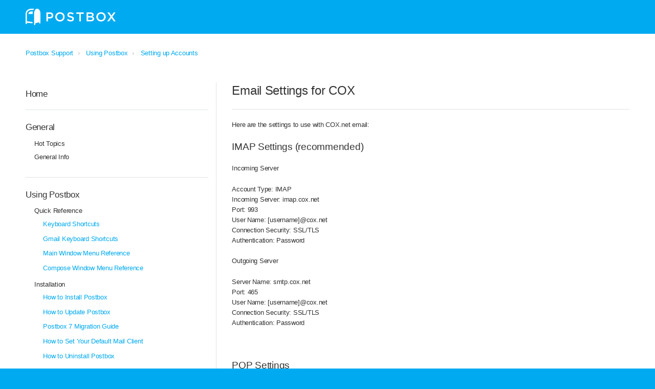

--- FILE ---
content_type: text/html; charset=utf-8
request_url: https://support.postbox-inc.com/hc/en-us/articles/115003096153-Setting-up-COX
body_size: 6802
content:
<!DOCTYPE html>
<html dir="ltr" lang="en-US">
<head>
  <meta charset="utf-8" />
  <!-- v26598 -->


  <title>Email Settings for COX &ndash; Postbox Support</title>

  <meta name="csrf-param" content="authenticity_token">
<meta name="csrf-token" content="">

  <meta name="description" content="Here are the settings to use with COX.net email: IMAP Settings (recommended) Incoming Server Account Type: IMAPIncoming Server:..." /><meta property="og:image" content="https://support.postbox-inc.com/hc/theming_assets/01HZPMEF4Y2SA7MFWFFW0QYCJD" />
<meta property="og:type" content="website" />
<meta property="og:site_name" content="Postbox Support" />
<meta property="og:title" content="Email Settings for COX" />
<meta property="og:description" content="Here are the settings to use with COX.net email:
IMAP Settings (recommended)
Incoming Server
Account Type: IMAPIncoming Server: imap.cox.netPort: 993User Name: [username]@cox.netConnection Security..." />
<meta property="og:url" content="https://support.postbox-inc.com/hc/en-us/articles/115003096153-Setting-up-COX" />
<link rel="canonical" href="https://support.postbox-inc.com/hc/en-us/articles/115003096153-Setting-up-COX">
<link rel="alternate" hreflang="en-us" href="https://support.postbox-inc.com/hc/en-us/articles/115003096153-Setting-up-COX">
<link rel="alternate" hreflang="x-default" href="https://support.postbox-inc.com/hc/en-us/articles/115003096153-Setting-up-COX">

  <link rel="stylesheet" href="/hc/assets/application-b05bef4ffc3f78e3055ca9b0d57d81c3.css" media="all" id="stylesheet" />
    <!-- Entypo pictograms by Daniel Bruce — www.entypo.com -->
    <link rel="stylesheet" href="/hc/assets/theming_v1_support-e05586b61178dcde2a13a3d323525a18.css" media="all" />
  <link rel="stylesheet" type="text/css" href="/hc/theming_assets/10141/206574/style.css?digest=27192534224663">

  <link rel="icon" type="image/x-icon" href="/hc/theming_assets/01HZPMEF8HS2KM9KRB8DD11CC6">

    <script src="/hc/assets/jquery-09d07e20ce042ef10e301661ad1f316c.js"></script>
    <script>
(function(i,s,o,g,r,a,m){i['GoogleAnalyticsObject']=r;i[r]=i[r]||function(){
 (i[r].q=i[r].q||[]).push(arguments)},i[r].l=1*new Date();a=s.createElement(o),
 m=s.getElementsByTagName(o)[0];a.async=1;a.src=g;m.parentNode.insertBefore(a,m)
 })(window,document,'script','//www.google-analytics.com/analytics.js','ga');

ga('create', 'UA-5529298-6', 'auto');
ga('send', 'pageview');

</script>

    

  <meta name="viewport" content="width=device-width, initial-scale=1.0" />




<link rel="stylesheet" href="https://use.fontawesome.com/releases/v5.4.2/css/all.css">
<link rel="stylesheet" href="//cdn.jsdelivr.net/highlight.js/9.10.0/styles/github.min.css" />
<link rel="stylesheet" href="//cdn.jsdelivr.net/jquery.magnific-popup/1.0.0/magnific-popup.css" />
<script src="//cdn.jsdelivr.net/jquery.magnific-popup/1.0.0/jquery.magnific-popup.min.js"></script>
<script src="//cdn.jsdelivr.net/highlight.js/9.10.0/highlight.min.js"></script>

<script src="//cdnjs.cloudflare.com/ajax/libs/store.js/1.3.20/store.min.js"></script>
<script src="//cdnjs.cloudflare.com/ajax/libs/lz-string/1.4.4/lz-string.min.js"></script>

<script src="/hc/theming_assets/01HZPMEE5M9H80WQN67SD65YZH"></script>
<script src="/hc/theming_assets/01HZPMEEXR6YDDK9GYZYAXNC2Z"></script>
<script src="/hc/theming_assets/01HZPMEDYEK3TE4MHH76MSGG9T"></script>

<link rel="stylesheet" type="text/css" href="/hc/theming_assets/01HZPMED4EKBRVAKAJ2WK8255S">


<style>
    @font-face {
        font-family: 'postbox-icons';
        src: url('/hc/theming_assets/01HZPMEDH78EGKMGSNJB74TF05');
        src: url('/hc/theming_assets/01HZPMECY3KS02ME39RGF0N61N') format('embedded-opentype'),
        url('/hc/theming_assets/01HZPMED8DT8PWYTX0RCG7MHE6') format('woff'),
        url('/hc/theming_assets/01HZPMEDTP38AH3DQ31HHK03DC') format('truetype');
        font-weight: 400;
        font-style: normal;
    }

    </style>
  <script type="text/javascript" src="/hc/theming_assets/10141/206574/script.js?digest=27192534224663"></script>
</head>
<body class="">
  
  
  

  <div class="layout">
  <div class="layout__head">
    <header class="topbar is-hidden topbar_image" data-topbar>
      <div class="topbar__nav container">
        <div class="container-inner topbar__container-inner">
          <div class="topbar__inner">
            <div class="topbar__col clearfix">
              <div class="logo-wrapper">
                <div class="logo">
                  <a title="Home" href="/hc/en-us">
                    <img src="/hc/theming_assets/01HZPMEF4Y2SA7MFWFFW0QYCJD" alt="logo" data-svg>
                  </a>
                </div>
              </div>
              <p class="help-center-name">
                
                  Help Center
                
              </p>
              <button type="button" role="button" aria-label="Toggle Navigation" class="lines-button x" data-toggle-menu>
                <span class="lines"></span></button>
            </div>



            <div class="topbar__col topbar__menu">
              <div class="topbar__collapse" data-menu>

                  <div class="topbar__search">
                    <form role="search" class="topbar__search-bar is-hidden" data-search="" data-instant="true" autocomplete="off" action="/hc/en-us/search" accept-charset="UTF-8" method="get"><input type="hidden" name="utf8" value="&#x2713;" autocomplete="off" /><input type="search" name="query" id="query" placeholder="Type your question here..." autocomplete="off" aria-label="Type your question here..." />
<input type="submit" name="commit" value="Search" /></form>
                      <button type="button" role="button" class="topbar__btn-search">
                          <svg xmlns="http://www.w3.org/2000/svg" width="23" height="24" viewBox="0 0 23 24">
                              <g fill="none" fill-rule="evenodd" transform="translate(-6 -2)">
                                  <circle cx="19.889" cy="11.611" r="8" stroke="#BDBDBD" stroke-width="2" transform="rotate(45 19.89 11.61)"/>
                                  <path fill="#ffffff" fill-rule="nonzero" d="M9.34328327,15.6566781 L11.3432833,15.6566781 L11.3432833,25.6606781 C11.3432833,26.2106781 10.8992833,26.6566781 10.3432833,26.6566781 C9.79128327,26.6566781 9.34328327,26.2116781 9.34328327,25.6606781 L9.34328327,15.6566781 Z" transform="rotate(45 10.343 21.157)"/>
                              </g>
                          </svg>
                      </button>
                  </div>


                <div class="topbar__controls">


       <!--           <a class="topbar__link submit-a-request" href="/hc/en-us/requests/new">Submit a request</a> -->
                    

                </div>
              </div>
            </div>
          </div>
        </div>
      </div>

      <div class="container">
        <div class="hero-unit is-hidden" data-hero-unit>
          <div class="container-inner search-box search-box--hero-unit" data-search-box>
            <div class="intro-title">
              
                Help Center
              
            </div>
            <form role="search" class="search" data-search="" data-instant="true" autocomplete="off" action="/hc/en-us/search" accept-charset="UTF-8" method="get"><input type="hidden" name="utf8" value="&#x2713;" autocomplete="off" /><input type="search" name="query" id="query" placeholder="Type your question here..." autocomplete="off" aria-label="Type your question here..." />
<input type="submit" name="commit" value="Search" /></form>
          </div>
        </div>
      </div>
    </header>
  </div>
  <div class="layout__content">


  <main role="main">
    <style>
    .search-box--small {
        display: none !important;
    }
</style>

<div class="container article-page" data-article-page>
  <div class="container-inner">
    <div class="row clearfix">
  <div class="column column--sm-8">
    <ol class="breadcrumbs">
  
    <li title="Postbox Support">
      
        <a href="/hc/en-us">Postbox Support</a>
      
    </li>
  
    <li title="Using Postbox">
      
        <a href="/hc/en-us/categories/200148930-Using-Postbox">Using Postbox</a>
      
    </li>
  
    <li title="Setting up Accounts">
      
        <a href="/hc/en-us/sections/200422250-Setting-up-Accounts">Setting up Accounts</a>
      
    </li>
  
</ol>

  </div>
  <div class="column column--sm-4">
    <form role="search" class="search-box--small" data-search="" action="/hc/en-us/search" accept-charset="UTF-8" method="get"><input type="hidden" name="utf8" value="&#x2713;" autocomplete="off" /><input type="search" name="query" id="query" placeholder="Type your question here..." aria-label="Type your question here..." /></form>
  </div>
</div>


    <div class="row clearfix">
      <div class="column column--sm-4">
        <div data-sidenav='{"mobileBreakpoint": 991}'></div>
      </div>
      <div class="column column--sm-8">
        <article class="article clearfix" itemscope itemtype="http://schema.org/Article">
          <header class="article-header">
            <h1 class="article__title" itemprop="name">
              
              Email Settings for COX
            </h1>

            <div class="article-header__button">
              
            </div>

<!-- remove avatars and dates 
            <div class="article-meta">
              <div class="article-meta__col article-meta__col--main">
	                <div class="entry-info ">
		                  	<div class="entry-info__avatar">
				                    <div class="avatar ">
				                      <img class="user-avatar user-avatar--default" src="/system/photos/114103472574/sarah_2x.png" alt="Avatar">
				                    </div>
					                </div>
						                  <div class="entry-info__content">
							                    <b class="author">
							                      
							                        Sarah
							                      
							                    </b>
							                    <div class="meta"><time datetime="2017-10-27T14:51:41Z" title="2017-10-27T14:51:41Z" data-datetime="calendar">October 27, 2017 14:51</time></div>
						                  </div>
					                </div>
						  	</div>
	            	</div>
	          </div>
	        </div>
-->	        
          </header>

          <div class="article__body markdown" itemprop="articleBody">
            <p>Here are the settings to use with COX.net email:</p>
<p><span class="wysiwyg-font-size-large">IMAP Settings (recommended)</span></p>
<p><strong>Incoming Server</strong></p>
<p>Account Type: IMAP<br />Incoming Server: imap.cox.net<br />Port: 993<br />User Name: [username]@cox.net<br />Connection Security: SSL/TLS<br />Authentication: Password</p>
<p><strong>Outgoing Server</strong></p>
<p>Server Name: smtp.cox.net<br />Port: 465<br />User Name: [username]@cox.net<br />Connection Security: SSL/TLS<br />Authentication: Password</p>
<p> </p>
<p><span class="wysiwyg-font-size-large">POP Settings</span></p>
<p><strong>Incoming Server</strong></p>
<p>Account Type: POP<br />Incoming Server: pop.cox.net<br />Port: 995<br />User Name: [your username]<br />Connection Security: SSL/TLS<br />Authentication: Password</p>
<p><strong>Outgoing Server</strong></p>
<p>Server Name: smtp.cox.net<br />Port: 465<br />User Name: [your username]<br />Connection Security: SSL/TLS<br />Authentication: Password</p>
<p> </p>
          </div>

          <div class="article__attachments">
            
          </div>

        </article>

        <footer class="article-footer clearfix">
        
          <div class="article-votes">
            <span class="article-votes-question">Was this article helpful?</span>
            
            <small class="article-votes-count">
              <span class="article-vote-label">2 out of 8 found this helpful</span>
            </small>
          </div>
        
<!--      heart style voting controls     
	
	      
            <div class="article-vote">
              <div class="article-vote-controls">
                <a class="article-vote-controls__item article-vote-controls__item--up" data-auth-action="signin" aria-selected="false" role="button" rel="nofollow" title="Yes" href="/hc/en-us/signin?return_to=https%3A%2F%2Fsupport.postbox-inc.com%2Fhc%2Fen-us%2Farticles%2F115003096153-Email-Settings-for-COX"></a>
              </div>
              <small class="article-vote-count">
                <span class="article-vote-label">2 out of 8 found this helpful</span>
              </small>
            </div>
          
-->          
        </footer>


<!-- remove next previous buttons 
        <div class="prevnext clearfix"></div>
-->



        
<!--
        <section class="comments" id="comments" itemscope itemtype="http://schema.org/UserComments">
          <div class="comments__header">
            <h3>Comments</h3>

            <div class="comment-sorter">
              <div class="comment-sorter__col comment-sorter__col--main">
                0 comments
              </div>

              
            </div>
          </div>

          

          <p class="comments__callout">Article is closed for comments.</p>

          
        </section>
 
 end article comments -->       
        
      </div>
    </div>
  </div>
</div>

  </main>

  </div>
<div class="layout__footer">
<footer class="page-foot" role="contentinfo">
	<div class="container">
			<nav>
				<ul class="footer-nav">
					<li><a href="https://www.postbox-inc.com/"><img class="footer-logo mb" src="/hc/theming_assets/01HZPMEENVKCB16TQMG1CBARZG" alt="Postbox"></a><p class="micro">Copyright © 2024.<br>All rights reserved.</p></li><li><h3 class="page-foot__header">Product</h3><ul class="footer-subnav"><li class="footer-subnav__item"><a href="https://www.postbox-inc.com/features">Features</a></li><li class="footer-subnav__item"><a href="https://www.postbox-inc.com/product/system-requirements">Requirements</a></li><li class="footer-subnav__item"><a href="https://www.postbox-inc.com/product/releasenotes">Release Notes</a></li><li class="footer-subnav__item"><a href="https://www.postbox-inc.com/product/labs">Postbox Labs</a></li><li class="footer-subnav__item"><a href="https://www.postbox-inc.com/download">Download</a></li></ul></li><li><h3 class="page-foot__header">Resources</h3><ul class="footer-subnav"><li class="footer-subnav__item"><a href="https://support.postbox-inc.com">Help Center</a></li><li class="footer-subnav__item"><a href="https://www.postbox-inc.com/setup/email-settings">Email Settings</a></li><li class="footer-subnav__item"><a href="https://www.postbox-inc.com/store/license-code-retrieval">License Retrieval</a></li></ul></li><li><h3 class="page-foot__header">Company</h3><ul class="footer-subnav"><li class="footer-subnav__item"><a href="https://www.postbox-inc.com/blog">Blog</a></li><li class="footer-subnav__item"><a href="https://www.postbox-inc.com/legal">Legal</a></li><li class="footer-subnav__item"><a href="https://www.postbox-inc.com/legal/privacy">Privacy Policy</a></li></ul></li>
				</ul>
			</nav>    
	</div>
</footer>


  <!--<footer class="footer">-->
    <!--<div class="footer__wrapper container">-->
      <!--<section class="footer-submit-ticket is-hidden" data-footer-submit-ticket>-->
        <!--<h2 class="footer-submit-ticket__title">-->
          <!---->
            <!--Can&#39;t find what you&#39;re looking for?-->
          <!---->
        <!--</h2>-->
        <!--<h4 class="footer-submit-ticket__subtitle">-->
          <!---->
            <!--Let us help you right now!-->
          <!---->
        <!--</h4>-->
        <!--<a class="btn btn--default footer-submit-ticket__btn" href="/hc/en-us/requests/new">Submit a request</a>-->
      <!--</section>-->
      <!--<div class="container-inner footer__inner">-->
        <!--<div class="footer__col copyright">-->
          <!--<p>&copy; Postbox Support</p>-->
          <!--<p>Theme by <a href="https://www.lotusthemes.com" target="_blank">Lotus Themes</a>-->
          <!--</p>-->
        <!--</div>-->
        <!--<div class="footer__col footer__col--social-links">-->
          <!---->
            <!--<a href="https://www.facebook.com/lotusthemes/" target="_blank" class="footer-social-link fab fa-facebook-f"></a>-->
          <!---->
          <!---->
            <!--<a href="https://twitter.com/postbox" target="_blank" class="footer-social-link fab fa-twitter"></a>-->
          <!---->
          <!---->
            <!--<a href="https://plus.google.com/102725279151306258107" target="_blank" class="footer-social-link fab fa-google-plus-g"></a>-->
          <!---->
          <!---->
          <!---->
          <!---->
          <!---->
        <!--</div>-->
      <!--</div>-->
    <!--</div>-->
  <!--</footer>-->
</div>
</div>





  <!-- / -->

  
  <script src="/hc/assets/en-us.18fc2232fa0d02079406.js"></script>
  <script src="https://postbox.zendesk.com/auth/v2/host/without_iframe.js" data-brand-id="206574" data-return-to="https://support.postbox-inc.com/hc/en-us/articles/115003096153-Setting-up-COX" data-theme="hc" data-locale="en-us" data-auth-origin="206574,true,true"></script>

  <script type="text/javascript">
  /*

    Greetings sourcecode lurker!

    This is for internal Zendesk and legacy usage,
    we don't support or guarantee any of these values
    so please don't build stuff on top of them.

  */

  HelpCenter = {};
  HelpCenter.account = {"subdomain":"postbox","environment":"production","name":"Postbox"};
  HelpCenter.user = {"identifier":"da39a3ee5e6b4b0d3255bfef95601890afd80709","email":null,"name":"","role":"anonymous","avatar_url":"https://assets.zendesk.com/hc/assets/default_avatar.png","is_admin":false,"organizations":[],"groups":[]};
  HelpCenter.internal = {"asset_url":"/hc/assets/","web_widget_asset_composer_url":"/ekr/snippet.js","current_session":{"locale":"en-us","csrf_token":null,"shared_csrf_token":null},"usage_tracking":{"event":"article_viewed","data":"[base64]--083f71771febf1090074f1515dcc9c154bc3f195","url":"https://support.postbox-inc.com/hc/activity"},"current_record_id":"115003096153","current_record_url":"/hc/en-us/articles/115003096153-Email-Settings-for-COX","current_record_title":"Email Settings for COX","current_text_direction":"ltr","current_brand_id":206574,"current_brand_name":"Postbox","current_brand_url":"https://postbox.zendesk.com","current_brand_active":true,"current_path":"/hc/en-us/articles/115003096153-Email-Settings-for-COX","show_autocomplete_breadcrumbs":true,"user_info_changing_enabled":false,"has_user_profiles_enabled":false,"has_end_user_attachments":true,"user_aliases_enabled":false,"has_anonymous_kb_voting":false,"has_multi_language_help_center":true,"show_at_mentions":false,"embeddables_config":{"embeddables_web_widget":false,"embeddables_help_center_auth_enabled":false,"embeddables_connect_ipms":false},"answer_bot_subdomain":"static","general_settings_url":"https://support.postbox-inc.com/hc/admin/general_settings?locale=en-us","user_segments_url":"https://postbox.zendesk.com/knowledge/user_segments?brand_id=206574","has_gather":true,"has_ckeditor":false,"has_community_enabled":false,"has_community_badges":false,"has_community_post_content_tagging":false,"has_gather_content_tags":false,"has_guide_content_tags":true,"has_user_segments":true,"has_answer_bot_web_form_enabled":false,"has_garden_modals":false,"theming_cookie_key":"hc-da39a3ee5e6b4b0d3255bfef95601890afd80709-2-preview","is_preview":false,"has_alternate_templates":false,"arrange_articles_url":"https://postbox.zendesk.com/knowledge/arrange?brand_id=206574","article_verification_url":"https://postbox.zendesk.com/knowledge/verification?brand_id=206574","has_article_verification":false,"guide_language_settings_url":"https://support.postbox-inc.com/hc/admin/language_settings?locale=en-us","docs_importer_url":"https://postbox.zendesk.com/knowledge/import_articles?brand_id=206574","content_tags_url":"https://postbox.zendesk.com/knowledge/content_tags?brand_id=206574","community_badges_url":"https://postbox.zendesk.com/knowledge/community_badges?brand_id=206574","community_settings_url":"https://postbox.zendesk.com/knowledge/community_settings?brand_id=206574","gather_plan_state":"subscribed","search_settings_url":"https://postbox.zendesk.com/knowledge/search_settings?brand_id=206574","has_search_settings_in_plan":true,"theming_api_version":1,"theming_settings":{"toggle_translations":false,"body_bg":"#fff","brand_primary":"#00aaf0","brand_secondary":"#db5d44","text_color":"#333333","link_color":"#00aaf0","font_size_base":"0.875rem","font_family_base":"'Gotham SSm A', 'Gotham SSm B', Helvetica, Arial, sans-serif","line_height_base":"1.5","hero_show_image":"yes","hero_homepage_image":"/hc/theming_assets/01HZPMEF1HZDEQ8X0ZNAA47SN8","hero_unit_mask_bg":"rgba(0, 170, 240, 1)","hero_unit_mask_opacity":"0.6","hero_title":"Help Center","search_placeholder":"Type your question here...","button_color_1":"#00aaf0","logo":"/hc/theming_assets/01HZPMEF4Y2SA7MFWFFW0QYCJD","logo_height":"32px","favicon":"/hc/theming_assets/01HZPMEF8HS2KM9KRB8DD11CC6","border_radius_base":"4px","toggle_promoted_articles":"yes","toggle_category_list":"yes","brand_info":"#5bc0de","brand_success":"#504d7f","brand_warning":"#ffd32a","brand_danger":"#ff5252","topbar_text_color":"#fff","topbar_link_color":"#fff","topbar_button_color":"#fff","help_center_title":"Help Center","toggle_custom_link":true,"topbar_custom_link_title":"Website","topbar_custom_link_url":"https://www.lotusthemes.com/","footer_text_color":"#222","footer_link_color":"#276FD0","footer_social_link_color":"#222","footer_submit_ticket_title":"Can't find what you're looking for?","footer_submit_ticket_subtitle":"Let us help you right now!","facebook_url":"https://www.facebook.com/lotusthemes/","twitter_url":"https://twitter.com/postbox","google_plus_url":"https://plus.google.com/102725279151306258107","linkedin_url":"-","youtube_url":"-","pinterest_url":"-","instagram_url":"-"},"has_pci_credit_card_custom_field":false,"help_center_restricted":false,"is_assuming_someone_else":false,"flash_messages":[],"user_photo_editing_enabled":true,"user_preferred_locale":"en-us","base_locale":"en-us","login_url":"https://postbox.zendesk.com/access?brand_id=206574\u0026locale=en-us\u0026return_to=https%3A%2F%2Fsupport.postbox-inc.com%2Fhc%2F","has_custom_statuses_enabled":false,"has_hc_generative_answers_setting_enabled":true,"has_generative_search_with_zgpt_enabled":false,"has_suggested_initial_questions_enabled":false,"has_guide_service_catalog":false,"has_service_catalog_search_poc":false,"has_service_catalog_itam":false,"has_csat_reverse_2_scale_in_mobile":false,"has_knowledge_navigation":false,"version":"v26598","dev_mode":false};
</script>

  <script src="/hc/assets/moment-4ef0d82f9fc65c8a28f659aa3430955f.js"></script>
  <script src="/hc/assets/hc_enduser-a63b4cb336bd5ae6776dfc68a84d6fa3.js"></script>
  
  
<script defer src="https://static.cloudflareinsights.com/beacon.min.js/vcd15cbe7772f49c399c6a5babf22c1241717689176015" integrity="sha512-ZpsOmlRQV6y907TI0dKBHq9Md29nnaEIPlkf84rnaERnq6zvWvPUqr2ft8M1aS28oN72PdrCzSjY4U6VaAw1EQ==" data-cf-beacon='{"version":"2024.11.0","token":"fe2a0e881320465cb26612f5cc85a59b","r":1,"server_timing":{"name":{"cfCacheStatus":true,"cfEdge":true,"cfExtPri":true,"cfL4":true,"cfOrigin":true,"cfSpeedBrain":true},"location_startswith":null}}' crossorigin="anonymous"></script>
</body>
</html>






